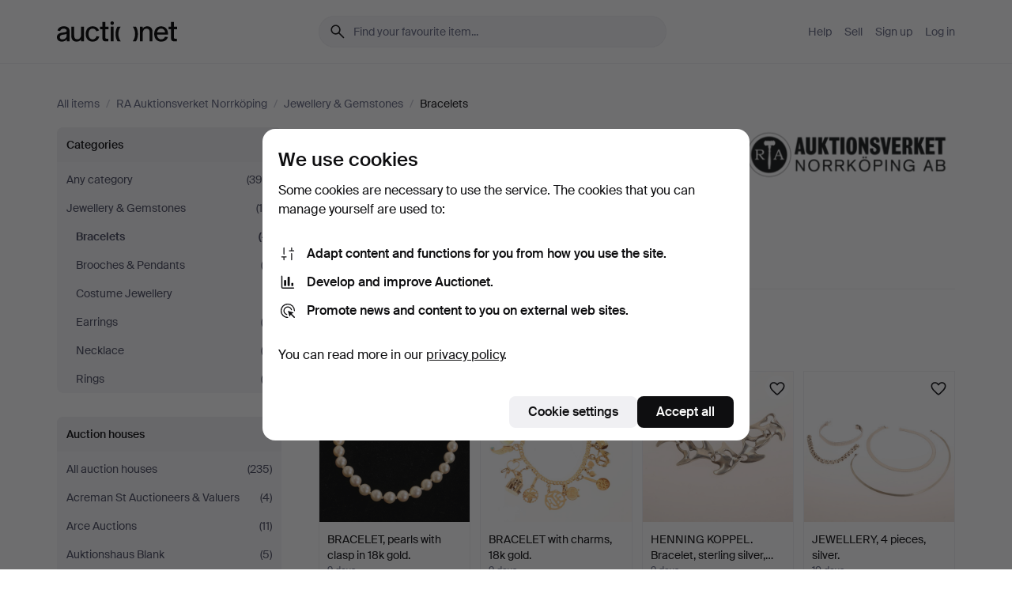

--- FILE ---
content_type: text/html; charset=utf-8
request_url: https://auctionet.com/en/search/106-bracelets?company_id=81
body_size: 18401
content:
<!DOCTYPE html><html class="env-production" data-controller="product-analytics" lang="en"><head><meta charset="utf-8" /><meta content="216fac4d1897b957894bcc955d1f75726d0f47b9" name="revision" /><meta content="width=device-width, initial-scale=1, viewport-fit=cover" name="viewport" /><meta name="csrf-param" content="authenticity_token" />
<meta name="csrf-token" content="3Fe5hc9uK3hUD-ilyvGnBj-tv_T5J-1g3_azBytrqludKo8qXDjTUbWWlTYfZod1aIIg8W61pMK_EVdOp96mjg" /><meta content="Auctionet holds online auctions with furniture, design, art and everyday antiques. We unite European auction houses. Bid online today." name="description" /><meta content="Auctionet" property="og:site_name" /><meta content="https://assets.auctionet.com/apple-touch-icon.png" property="og:image" /><meta name="apple-itunes-app" content="app-id=762437955" /><link href="https://auctionet.com/en/search/106-bracelets?company_id=81" rel="canonical" /><link href="https://auctionet.com/sv/search/106-bracelets?company_id=81" hreflang="sv" rel="alternate" /><link href="https://auctionet.com/en/search/106-bracelets?company_id=81" hreflang="en" rel="alternate" /><link href="https://auctionet.com/de/search/106-bracelets?company_id=81" hreflang="de" rel="alternate" /><link href="https://auctionet.com/es/search/106-bracelets?company_id=81" hreflang="es" rel="alternate" /><link href="https://auctionet.com/fi/search/106-bracelets?company_id=81" hreflang="fi" rel="alternate" /><link href="https://auctionet.com/da/search/106-bracelets?company_id=81" hreflang="da" rel="alternate" /><link rel="stylesheet" href="https://assets.auctionet.com/assets/suisse-505d48d553fe8e29260856637e9959b117641ea8cddf6f14a40d304f7b5e6311.css" /><link rel="stylesheet" href="https://assets.auctionet.com/assets/riccione-3d8813f9cb3bdc85f2aeb0e6875e4a33e03ec13275150d2c55b038fe96a12241.css" /><link href="/favicon.ico" rel="shortcut icon" /><link href="/apple-touch-icon.png" rel="apple-touch-icon" /><link href="https://mastodon.social/@auctionet" rel="me" /><title>Bracelets at RA Auktionsverket Norrköping - Auctionet</title><link rel="stylesheet" href="https://assets.auctionet.com/assets/public_theme_auctionet-41d7fd521c30ff1732774a7a793ceaee4c2dcfc86c32f9e181ea69e72102dca6.css" data-turbo-track="reload" /><script>document.documentElement.classList.add("supports-js");</script><script src="https://js.honeybadger.io/v6.11/honeybadger.min.js"></script><script>window.Auctionet = window.Auctionet || {}
Auctionet.turboDrive = true
Auctionet.env = "production"
Auctionet.timeZone = "Eastern Time (US \u0026 Canada)"
Auctionet.onTouchDevice = false

Auctionet.loginPath = "/en/login"
Auctionet.topicastWebsocketUrl = "wss://topicast.auctionet.com/api/broadcast"
Auctionet.liveBiddingFrontendBaseUrl = "https://live-bidding.auctionet.com"

Auctionet.alert = function(opts) {
  if (Auctionet.env !== "production") {
    console.log("Auctionet.alert called with:")
    console.log(JSON.stringify(opts))
  }
  // NOTE: The apps will display browser alerts and know how to parse this
  //       separator format to display the title and message.
  alert(opts.title + "\n\n" + opts.message);
}
Auctionet.callbacksFromApp = {}
Auctionet.posthogAPIHost = "https://eu.i.posthog.com"
Auctionet.posthogAPIKey = "phc_MSlY1ldl6MfmQLmgw6NrIWiuBiFZUzOw00pfT58klVZ"
Auctionet.googleMapsJSApiKey = "AIzaSyBVrEZjPG5-HQns71ONoSkCLxCYW9U8kuc"</script><script>Auctionet.inAppShell = false
Auctionet.googleTagID = "G-6CPP26E9KE"
Auctionet.googleTagManagerID = "GTM-MZXZSW"
Auctionet.customerioSiteID = "53bb414e6c6ea567c2c2"
Auctionet.pinterestTagID = "2613870643713"
Auctionet.metaPixelID = "2058709570997361"</script><script>// To be used with the meta pixel
Auctionet.facebookEventId = "135b8850-27d4-4699-b2f3-f1c7e0be092b"</script><script>if (Auctionet.env === "production" && window.Honeybadger) {
  Honeybadger.configure({
    apiKey: "hbp_PySSEmPVWjRn21au5idiu0oyPDewth0k4dgI",
    environment: "production",
    enableUncaught: false,
    enableUnhandledRejection: false,
    endpoint: "https://eu-api.honeybadger.io",
  });

  Honeybadger.setContext({
    user_id: null,
    tags: "Marketplace",
  });

  Honeybadger.beforeNotify((notice) => {
    if ([
      "In 'f.getEntriesByType(\"navigation\")', 'f.getEntriesByType' is undefined", // https://caniuse.com/mdn-api_performance_getentriesbytype
      "Can't find variable: AbortController", "AbortController is not defined", // https://caniuse.com/mdn-api_abortcontroller_abortcontroller
      "Navigator.sendBeacon: Beacon URL file:///", // Ignore errors in locally saved files.
      "Beacon URL /cdn-cgi/rum? must be either http:// or https://.", // Ignore errors in locally saved files.
    ].some((message) => notice.message.includes(message))) {
      return false;
    }

    if ([
      "AppleBot", "Applebot", "applebot" // https://support.apple.com/en-us/HT204683 can not access translations
    ].some((substring) => navigator.userAgent.includes(substring))) {
      return false;
    }

    if (notice.url.startsWith("file:///")) { // Ignore errors in locally saved files.
      return false;
    }

    // Ignore PaymentIQ third-party JS errors in a specific place.
    if (
      notice.stack.includes('node_modules/paymentiq-cashier-bootstrapper/dist/cashier.js') && [
        "Cannot read properties of null (reading 'attributes')",
        "null is not an object (evaluating 'document.querySelector(\".piq-cashier-wrapper\").attributes')"
      ].some((substring) => notice.message.includes(substring))
    ) {
      return false;
    }
  });
}</script><script data-turbo-track="reload" src="https://assets.auctionet.com/translations-59343bffe38a796ed8648cfbd516b4cf3fea4869.js"></script><script src="https://assets.auctionet.com/assets/public-40796c36aad044bfcf2a94eb422a7a5e8a439347ca26fb9fbf734d2fc3b060df.js" data-turbo-track="reload"></script></head><body><header class="site-header hide-in-print test-site-header" data-controller="toggle"><div class="site-header__main"><div class="width-container"><div class="site-header__inner"><div class="site-header__top"><div class="site-header__logo"><a href="/en"><span aria-hidden="true" class="svg"><span class="svg__auctionet-logotype"><svg viewBox="0 0 456 78" fill="#000000" xmlns="http://www.w3.org/2000/svg">
  <path d="M216.304 6.73133C216.304 3.01353 213.29 -0.00011102 209.572 -0.00011102C205.854 -0.00011102 202.841 3.01353 202.841 6.73133C202.841 10.4491 205.854 13.4628 209.572 13.4628C213.29 13.4628 216.304 10.4491 216.304 6.73133Z"/>
  <path d="M37.0516 47.0111C35.2582 48.9192 28.6963 49.8629 22.5733 50.6113C16.7536 51.358 10.9889 54.0962 10.9889 60.3194C10.9889 65.6487 14.621 68.4457 20.4686 68.4457C27.7554 68.4457 37.0516 64.3635 37.0516 53.7375V47.0111ZM37.1607 75.705L37.1624 68.2677C33.4194 74.4584 25.0401 76.9627 18.3948 76.9627C8.40173 76.9627 0 70.6337 0 60.3239C0 48.2766 8.85176 43.9012 23.7062 42.4151C34.3223 41.3331 37.0516 39.4714 37.0516 35.959C37.0516 31.0148 33.8459 27.5753 25.3479 27.5753C19.6251 27.5753 13.988 30.3997 11.9617 36.9531L2.11079 34.6694C4.55462 24.6999 13.8234 18.7554 25.766 18.7554C41.9185 18.7554 47.8294 26.4283 47.8294 35.7474V75.705H37.1607Z"/>
  <path d="M91.8616 68.3691C87.6148 74.5419 81.3692 76.9678 74.5353 76.9678C64.4499 76.9678 54.8145 71.0239 54.8145 56.9538V20.0261H65.5923V53.7017C65.5923 64.1856 69.9074 67.9465 77.9106 67.9465C84.9365 67.9465 91.7558 62.0625 91.7558 50.6377V20.0261H102.534V75.7011L91.8655 75.7084L91.8616 68.3691Z"/>
  <path d="M325.493 27.3917C329.74 21.2189 335.985 18.793 342.819 18.793C352.905 18.793 362.54 24.7369 362.54 38.8071V75.7348H351.762V42.0592C351.762 31.5752 347.447 27.8143 339.444 27.8143C332.418 27.8143 325.599 33.6983 325.599 45.1232V75.7348H314.82V20.0597L325.489 20.0524L325.493 27.3917Z"/>
  <path d="M135.413 68.2478C145.37 68.2478 148.69 60.7311 149.882 56.2598L160.775 57.92C158.646 65.7217 151.795 76.9669 135.413 76.9669C119.541 76.9669 109.102 65.382 109.102 47.8637C109.102 30.3438 119.545 18.76 135.422 18.76C151.598 18.76 157.812 29.8121 159.606 34.6275L149.544 37.9479C148.37 34.6919 145.072 27.4779 135.423 27.4779C126.072 27.4779 120.091 35.2248 120.091 47.8637C120.091 60.5033 126.067 68.249 135.413 68.249V68.2478Z"/>
  <path d="M380.2 42.2794H410.404C409.566 34.5516 404.736 27.5118 395.201 27.5118C385.868 27.5118 381.039 34.5516 380.2 42.2794ZM420.972 59.5328C418.431 67.5539 411.671 77.0017 395.303 77.0017C379.641 77.0017 369.106 65.3155 369.106 47.9944C369.106 30.479 379.237 18.7939 395.202 18.7939C411.369 18.7939 422.733 30.5803 421.298 50.4891H379.994C380.31 60.6378 386.071 68.2827 395.303 68.2827C404.939 68.2827 408.694 62.1602 410.089 58.1799L420.972 59.5328Z"/>
  <path d="M214.96 20.0258L214.96 75.7015H204.183V20.0258H214.96Z"/>
  <path d="M450.074 66.0157C451.276 66.0157 453.805 66.0196 455.38 65.9429V75.6997C454.197 75.805 450.17 75.9108 447.432 75.9108C437.614 75.9108 433.032 73.5722 433.032 63.6748V29.6857H423.846V20.0246H433.032V2.21425H443.81V20.0246H455.999L456 29.6857H443.81V60.2274C443.81 65.4324 445.787 66.0146 450.074 66.0146V66.0157Z"/>
  <path d="M189.726 65.9819C190.928 65.9819 193.456 65.9858 195.032 65.9091V75.6659C193.848 75.7712 189.821 75.877 187.084 75.877C177.265 75.877 172.683 73.5384 172.683 63.641V29.6519H163.498V19.9908H172.683V2.18044H183.461V19.9908H195.651L195.651 29.6519H183.461V60.1936C183.461 65.3986 185.438 65.9807 189.726 65.9807V65.9819Z"/>
  <path d="M241.895 75.7351C242.036 75.7351 242.113 75.575 242.025 75.4658C236.321 68.3722 233.146 58.6317 233.146 47.8981C233.146 37.1634 236.322 27.4228 242.025 20.3292C242.113 20.2195 242.037 20.0594 241.897 20.0594H229.661C224.973 28.2249 222.449 37.8429 222.449 47.8981C222.449 57.9527 224.973 67.5701 229.661 75.7351H241.895Z"/>
  <path d="M287.866 75.7351C287.726 75.7351 287.649 75.575 287.737 75.4658C293.441 68.3722 296.616 58.6317 296.616 47.8981C296.616 37.1634 293.44 27.4228 287.736 20.3292C287.648 20.2195 287.725 20.0594 287.865 20.0594H300.1C304.788 28.2249 307.313 37.8429 307.313 47.8981C307.313 57.9527 304.789 67.5701 300.101 75.7351H287.866Z"/>
</svg></span></span><span class="sr-only test-sr-only">Auctionet.com</span></a></div><div class="site-header__search-top"><form class="site-search test-site-search" data-controller="turbo-get-form site-search" data-site-search-drop-template-value="&lt;div class=&quot;site-header__search__dropdown__option js-site-search-drop-option test-active-search-option test-search-dropdown-option-active current&quot; data-event_id=&quot;&quot; data-name=&quot;Active&quot; data-value=&quot;active&quot;&gt;Search &lt;strong&gt;active&lt;/strong&gt; auctions&lt;/div&gt;&lt;div class=&quot;site-header__search__dropdown__option js-site-search-drop-option test-search-dropdown-option-ended&quot; data-event_id=&quot;&quot; data-name=&quot;Ended&quot; data-value=&quot;ended&quot;&gt;Search &lt;strong&gt;ended&lt;/strong&gt; auctions&lt;/div&gt;" action="/en/search/106-bracelets" accept-charset="UTF-8" method="get"><div class="site-search__inner"><input type="hidden" name="event_id" value="" class="test-site-search-hidden-field" data-original-value="" data-site-search-target="eventIdField" /><input type="hidden" name="company_id" value="81" class="test-site-search-hidden-field" data-original-value="81" /><input type="hidden" name="is" class="test-site-search-hidden-field" data-original-value="" data-site-search-target="isField" /><span aria-hidden="true" class="material-icon material-icon--name-search site-search__icon"><svg xmlns="http://www.w3.org/2000/svg" viewBox="0 0 20 20"><path d="M15.792 16.688 11.083 12q-.687.542-1.489.802t-1.615.26q-2.146 0-3.646-1.479t-1.5-3.625q0-2.125 1.5-3.635 1.5-1.511 3.646-1.511 2.125 0 3.604 1.5t1.479 3.646q0 .854-.25 1.657-.25.802-.791 1.447l4.708 4.73q.188.187.177.448-.01.26-.198.448-.208.208-.468.208-.261 0-.448-.208Zm-7.813-4.959q1.563 0 2.656-1.104 1.094-1.104 1.094-2.667 0-1.583-1.083-2.698-1.084-1.114-2.667-1.114-1.604 0-2.708 1.114-1.104 1.115-1.104 2.698 0 1.584 1.104 2.677 1.104 1.094 2.708 1.094Z"/></svg></span><input autocapitalize="off" class="form__input--search site-search__query test-search-field" name="q" placeholder="Find your favourite item..." type="search" /><div class="site-search__scope-select-and-submit"><button class="site-search__scope-select test-search-dropdown" data-site-search-target="dropTrigger" type="button">Active<span aria-hidden="true" class="material-icon material-icon--name-unfold_more"><svg xmlns="http://www.w3.org/2000/svg" viewBox="0 0 20 20"><path d="M6.979 6.792q-.208-.209-.208-.459t.208-.458l2.459-2.458q.124-.125.27-.188.146-.062.292-.062t.292.062q.146.063.27.188l2.459 2.458q.208.208.208.458t-.208.459q-.188.187-.438.187t-.458-.187L10 4.667 7.896 6.771q-.208.208-.469.208-.26 0-.448-.187ZM10 16.875q-.146 0-.292-.063-.146-.062-.27-.187l-2.459-2.458q-.208-.209-.208-.459t.208-.437q.188-.209.438-.209t.458.209L10 15.396l2.104-2.125q.208-.209.469-.209.26 0 .448.209.208.187.208.437t-.208.459l-2.459 2.458q-.124.125-.27.187-.146.063-.292.063Z"/></svg></span></button><button class="button button--small site-search__submit" type="submit"><span class="site-search__submit-text">Search</span><span aria-hidden="true" class="material-icon material-icon--name-arrow_forward site-search__submit-icon"><svg xmlns="http://www.w3.org/2000/svg" viewBox="0 0 20 20"><path d="M9.542 15.896q-.23-.229-.23-.469 0-.239.209-.469l4.312-4.291H4.312q-.25 0-.458-.198-.208-.198-.208-.469 0-.271.208-.469.208-.198.458-.198h9.521L9.521 5.062q-.209-.229-.209-.479 0-.25.23-.479.229-.208.458-.208t.458.208l5.313 5.334q.146.124.208.27.063.146.063.292t-.063.292q-.062.146-.208.27l-5.313 5.334q-.229.208-.458.208t-.458-.208Z"/></svg></span></button></div></div></form></div><div class="site-header__nav-top"><nav class="site-nav"><ul class="site-nav__list"><li class="site-nav__item"><a class="site-nav__link" href="/en/help">Help</a></li><li class="site-nav__item"><a class="site-nav__link" href="/en/sell">Sell</a></li><li class="site-nav__item"><a class="site-nav__link" href="/en/signup?go_to=%2Fen%2Fsearch%2F106-bracelets%3Fcompany_id%3D81&amp;signup_company_id=81">Sign up</a></li><li class="site-nav__item"><a class="site-nav__link" href="/en/login?go_to=%2Fen%2Fsearch%2F106-bracelets%3Fcompany_id%3D81">Log in</a></li></ul></nav></div><div class="site-header__toggle-buttons"><button aria-expanded="false" class="site-header__toggle-menu" data-action="toggle#toggle" data-toggle-id-param="site-header-nav-bottom" data-toggle-target="trigger" id="site-header-toggle-nav-bottom"><span class="site-header__toggle-menu--menu"><span aria-hidden="true" class="material-icon material-icon--name-menu"><svg xmlns="http://www.w3.org/2000/svg" viewBox="0 0 20 20"><path d="M3.375 14.688q-.271 0-.469-.198-.198-.198-.198-.469 0-.25.198-.459.198-.208.469-.208h13.25q.271 0 .469.208.198.209.198.459 0 .271-.198.469-.198.198-.469.198Zm0-4.021q-.271 0-.469-.198-.198-.198-.198-.469 0-.271.198-.469.198-.198.469-.198h13.25q.271 0 .469.198.198.198.198.469 0 .271-.198.469-.198.198-.469.198Zm0-4.021q-.271 0-.469-.208-.198-.209-.198-.459 0-.271.198-.469.198-.198.469-.198h13.25q.271 0 .469.198.198.198.198.469 0 .25-.198.459-.198.208-.469.208Z"/></svg></span></span><span class="site-header__toggle-menu--close"><span aria-hidden="true" class="material-icon material-icon--name-close"><svg xmlns="http://www.w3.org/2000/svg" viewBox="0 0 20 20"><path d="m10 10.938-4.167 4.166q-.187.188-.448.188-.26 0-.468-.209-.209-.208-.209-.468 0-.261.209-.469L9.062 10 4.896 5.833q-.188-.187-.188-.458t.209-.479q.208-.208.468-.208.261 0 .469.208L10 9.062l4.167-4.166q.187-.188.458-.198.271-.01.479.198.208.208.208.469 0 .26-.208.468L10.938 10l4.166 4.167q.188.187.198.448.01.26-.198.468-.208.209-.469.209-.26 0-.468-.209Z"/></svg></span></span></button></div></div><div class="site-header__nav-bottom" data-toggle-hidden="true" data-toggle-target="visibleWhenExpanded" id="site-header-nav-bottom"><nav class="site-nav"><ul class="site-nav__list"><li class="site-nav__item"><a class="site-nav__link" href="/en/help">Help</a></li><li class="site-nav__item"><a class="site-nav__link" href="/en/sell">Sell</a></li><li class="site-nav__item"><a class="site-nav__link" href="/en/signup?go_to=%2Fen%2Fsearch%2F106-bracelets%3Fcompany_id%3D81&amp;signup_company_id=81">Sign up</a></li><li class="site-nav__item"><a class="site-nav__link" href="/en/login?go_to=%2Fen%2Fsearch%2F106-bracelets%3Fcompany_id%3D81">Log in</a></li></ul></nav></div><div class="site-header__search-bottom" data-toggle-hidden="false" data-toggle-target="" id="site-header-search-bottom"><form class="site-search test-site-search" data-controller="turbo-get-form site-search" data-site-search-drop-template-value="&lt;div class=&quot;site-header__search__dropdown__option js-site-search-drop-option test-active-search-option test-search-dropdown-option-active current&quot; data-event_id=&quot;&quot; data-name=&quot;Active&quot; data-value=&quot;active&quot;&gt;Search &lt;strong&gt;active&lt;/strong&gt; auctions&lt;/div&gt;&lt;div class=&quot;site-header__search__dropdown__option js-site-search-drop-option test-search-dropdown-option-ended&quot; data-event_id=&quot;&quot; data-name=&quot;Ended&quot; data-value=&quot;ended&quot;&gt;Search &lt;strong&gt;ended&lt;/strong&gt; auctions&lt;/div&gt;" action="/en/search/106-bracelets" accept-charset="UTF-8" method="get"><div class="site-search__inner"><input type="hidden" name="event_id" value="" class="test-site-search-hidden-field" data-original-value="" data-site-search-target="eventIdField" /><input type="hidden" name="company_id" value="81" class="test-site-search-hidden-field" data-original-value="81" /><input type="hidden" name="is" class="test-site-search-hidden-field" data-original-value="" data-site-search-target="isField" /><span aria-hidden="true" class="material-icon material-icon--name-search site-search__icon"><svg xmlns="http://www.w3.org/2000/svg" viewBox="0 0 20 20"><path d="M15.792 16.688 11.083 12q-.687.542-1.489.802t-1.615.26q-2.146 0-3.646-1.479t-1.5-3.625q0-2.125 1.5-3.635 1.5-1.511 3.646-1.511 2.125 0 3.604 1.5t1.479 3.646q0 .854-.25 1.657-.25.802-.791 1.447l4.708 4.73q.188.187.177.448-.01.26-.198.448-.208.208-.468.208-.261 0-.448-.208Zm-7.813-4.959q1.563 0 2.656-1.104 1.094-1.104 1.094-2.667 0-1.583-1.083-2.698-1.084-1.114-2.667-1.114-1.604 0-2.708 1.114-1.104 1.115-1.104 2.698 0 1.584 1.104 2.677 1.104 1.094 2.708 1.094Z"/></svg></span><input autocapitalize="off" class="form__input--search site-search__query test-search-field" name="q" placeholder="Find your favourite item..." type="search" /><div class="site-search__scope-select-and-submit"><button class="site-search__scope-select test-search-dropdown" data-site-search-target="dropTrigger" type="button">Active<span aria-hidden="true" class="material-icon material-icon--name-unfold_more"><svg xmlns="http://www.w3.org/2000/svg" viewBox="0 0 20 20"><path d="M6.979 6.792q-.208-.209-.208-.459t.208-.458l2.459-2.458q.124-.125.27-.188.146-.062.292-.062t.292.062q.146.063.27.188l2.459 2.458q.208.208.208.458t-.208.459q-.188.187-.438.187t-.458-.187L10 4.667 7.896 6.771q-.208.208-.469.208-.26 0-.448-.187ZM10 16.875q-.146 0-.292-.063-.146-.062-.27-.187l-2.459-2.458q-.208-.209-.208-.459t.208-.437q.188-.209.438-.209t.458.209L10 15.396l2.104-2.125q.208-.209.469-.209.26 0 .448.209.208.187.208.437t-.208.459l-2.459 2.458q-.124.125-.27.187-.146.063-.292.063Z"/></svg></span></button><button class="button button--small site-search__submit" type="submit"><span class="site-search__submit-text">Search</span><span aria-hidden="true" class="material-icon material-icon--name-arrow_forward site-search__submit-icon"><svg xmlns="http://www.w3.org/2000/svg" viewBox="0 0 20 20"><path d="M9.542 15.896q-.23-.229-.23-.469 0-.239.209-.469l4.312-4.291H4.312q-.25 0-.458-.198-.208-.198-.208-.469 0-.271.208-.469.208-.198.458-.198h9.521L9.521 5.062q-.209-.229-.209-.479 0-.25.23-.479.229-.208.458-.208t.458.208l5.313 5.334q.146.124.208.27.063.146.063.292t-.063.292q-.062.146-.208.27l-5.313 5.334q-.229.208-.458.208t-.458-.208Z"/></svg></span></button></div></div></form></div></div></div></div></header><div class="site-content"><div class="width-container"><noscript><div class="message message--centered message--outside-content-box message--alert test-message-alert "><span aria-hidden="true" class="material-icon material-icon--name-warning material-icon--yellow vertical-align-middle "><svg xmlns="http://www.w3.org/2000/svg" viewBox="0 0 20 20"><path d="M10.021 10.458Zm-7.083 6.625q-.459 0-.698-.395-.24-.396-.011-.792L9.312 3.688q.25-.396.688-.396.438 0 .688.396l7.083 12.208q.229.396-.011.792-.239.395-.698.395Zm7.083-8.562q-.271 0-.469.198-.198.198-.198.469v2.75q0 .25.198.458.198.208.469.208.271 0 .469-.208.198-.208.198-.458v-2.75q0-.271-.198-.469-.198-.198-.469-.198Zm0 6.312q.291 0 .5-.208.208-.208.208-.5 0-.292-.208-.5-.209-.208-.5-.208-.292 0-.5.208-.209.208-.209.5 0 .292.209.5.208.208.5.208Zm-6.167.917h12.292L10 5.167Z"/></svg></span> Hello! You have JavaScript turned off. The site will not work properly without it.</div></noscript><ul class="breadcrumbs hide-in-print test-breadcrumbs breadcrumbs--unimportant" itemscope="" itemtype="http://schema.org/BreadcrumbList"><li itemprop="itemListElement" itemscope="itemscope" itemtype="http://schema.org/ListItem"><a itemprop="item" href="/en/search"><span itemprop="name">All items</span></a><meta content="1" itemprop="position" /></li><li><span class="divider"> / </span></li><li itemprop="itemListElement" itemscope="itemscope" itemtype="http://schema.org/ListItem"><a itemprop="item" href="/en/search?company_id=81"><span itemprop="name">RA Auktionsverket Norrköping</span></a><meta content="2" itemprop="position" /></li><li><span class="divider"> / </span></li><li itemprop="itemListElement" itemscope="itemscope" itemtype="http://schema.org/ListItem"><a itemprop="item" href="/en/search/13-jewellery-gemstones?company_id=81"><span itemprop="name">Jewellery &amp; Gemstones</span></a><meta content="3" itemprop="position" /></li><li><span class="divider"> / </span></li><li class="active" itemprop="itemListElement" itemscope="itemscope" itemtype="http://schema.org/ListItem"><span><span itemprop="name">Bracelets</span></span><meta content="4" itemprop="position" /></li></ul><div class="site-content__inner site-content__inner--marginless-on-small-displays"><h1 class="sr-only">Bracelets at RA Auktionsverket Norrköping</h1><script>(function() {
  var path = "/en/my/saved_searches?category_id=106-bracelets\u0026company_id=81\u0026toggle=true"
  var addErrorMessage = "Could not save search. Please try again."
  var removeErrorMessage = "Could not remove saved search. Please try again."

  Auctionet.callbacksFromApp.saveSearch = function() {
    if (!Auctionet.isBuyerLoggedIn) {
      Auctionet.postMessageToApp({ action: "undoTogglingSaveSearch" });
      Auctionet.showLoginThatPerformsAction("save");
      return;
    }

    $.ajax({ url: path, method: "post", error: function() {
      Auctionet.postMessageToApp({ action: "errorTogglingSaveSearch", params: { message: addErrorMessage } });
    }});
  };

  Auctionet.callbacksFromApp.unsaveSearch = function() {
    $.ajax({ url: path, method: "delete", error: function() {
      Auctionet.postMessageToApp({ action: "errorTogglingSaveSearch", params: { message: removeErrorMessage } });
    }});

    // If you go from the list of saved searches to a saved search, then un-save it and then go back, that list should update.
    Turbo.clearCache();
  };
})();</script><div data-controller="toggle-class" data-toggle-class-toggle-class-value="search-page__filters--visible-on-small-displays"><a class="search-page__filter-toggle site-content__inner--marginless-on-small-displays__padded-away-from-margin" data-action="toggle-class#toggle" href="#"><span aria-hidden="true" class="material-icon material-icon--name-filter_alt vertical-align-middle"><svg xmlns="http://www.w3.org/2000/svg" viewBox="0 0 20 20"><path d="M11.25 10.688v4.833q0 .312-.208.521-.209.208-.521.208H9.479q-.312 0-.521-.208-.208-.209-.208-.521v-4.833L4.083 4.771q-.229-.333-.062-.677.167-.344.562-.344h10.834q.395 0 .562.344.167.344-.062.677ZM10 10.125l3.958-5.042H6.042Zm0 0Z"/></svg></span> <span class="hide-in-apps">Filter</span><span class="only-show-in-apps">Filter and sort</span></a><div class="menu-box-container"><div class="menu-box-container__filters search-page__filters test-facets" data-toggle-class-target="target"><nav class="menu-box" data-controller="toggle-class" data-toggle-class-target="target" data-toggle-class-toggle-class-value="is-expanded"><h2 class="menu-box__header" data-action="click-&gt;toggle-class#toggle">Categories<span aria-hidden="true" class="material-icon material-icon--name-expand_more box-toggle"><svg xmlns="http://www.w3.org/2000/svg" viewBox="0 0 20 20"><path d="M10 12.208q-.146 0-.292-.052t-.27-.198L5.75 8.292q-.188-.209-.177-.49.01-.281.198-.469.229-.208.479-.198.25.011.458.198L10 10.646l3.312-3.292q.188-.208.438-.208t.479.208q.209.208.209.479t-.209.459l-3.667 3.666q-.124.146-.27.198-.146.052-.292.052Z"/></svg></span></h2><ul class="menu-box__items"><li class="menu-box__item menu-box__item--all"><a class="menu-box__link" href="/en/search?company_id=81"><span class="menu-box__link__text">Any category</span> <span class="menu-box__link__count">(390)</span></a></li><li class="menu-box__item"><a class="menu-box__link" href="/en/search/13-jewellery-gemstones?company_id=81"><span class="menu-box__link__text">Jewellery &amp; Gemstones</span> <span class="menu-box__link__count">(15)</span></a><ul class="menu-box__children"><li class="menu-box__item is-active"><a class="menu-box__link" href="/en/search/106-bracelets?company_id=81"><span class="menu-box__link__text">Bracelets</span> <span class="menu-box__link__count">(4)</span></a></li><li class="menu-box__item"><a class="menu-box__link" href="/en/search/107-brooches-pendants?company_id=81"><span class="menu-box__link__text">Brooches &amp; Pendants</span> <span class="menu-box__link__count">(2)</span></a></li><li class="menu-box__item"><a class="menu-box__link" href="/en/search/259-costume-jewellery?company_id=81"><span class="menu-box__link__text">Costume Jewellery</span> <span class="menu-box__link__count">(1)</span></a></li><li class="menu-box__item"><a class="menu-box__link" href="/en/search/115-earrings?company_id=81"><span class="menu-box__link__text">Earrings</span> <span class="menu-box__link__count">(3)</span></a></li><li class="menu-box__item"><a class="menu-box__link" href="/en/search/104-necklace?company_id=81"><span class="menu-box__link__text">Necklace</span> <span class="menu-box__link__count">(3)</span></a></li><li class="menu-box__item"><a class="menu-box__link" href="/en/search/112-rings?company_id=81"><span class="menu-box__link__text">Rings</span> <span class="menu-box__link__count">(2)</span></a></li></ul></li></ul></nav><nav class="menu-box test-search-companies-box" data-controller="toggle-class" data-toggle-class-target="target" data-toggle-class-toggle-class-value="is-expanded"><h2 class="menu-box__header" data-action="click-&gt;toggle-class#toggle">Auction houses<span aria-hidden="true" class="material-icon material-icon--name-expand_more box-toggle"><svg xmlns="http://www.w3.org/2000/svg" viewBox="0 0 20 20"><path d="M10 12.208q-.146 0-.292-.052t-.27-.198L5.75 8.292q-.188-.209-.177-.49.01-.281.198-.469.229-.208.479-.198.25.011.458.198L10 10.646l3.312-3.292q.188-.208.438-.208t.479.208q.209.208.209.479t-.209.459l-3.667 3.666q-.124.146-.27.198-.146.052-.292.052Z"/></svg></span></h2><ul class="menu-box__items"><li class="menu-box__item menu-box__item--all"><a class="menu-box__link" href="/en/search/106-bracelets"><span class="menu-box__link__text">All auction houses</span> <span class="menu-box__link__count">(235)</span></a></li><li class="menu-box__item"><a class="menu-box__link" href="/en/search/106-bracelets?company_id=414"><span class="menu-box__link__text">Acreman St Auctioneers &amp; Valuers</span> <span class="menu-box__link__count">(4)</span></a></li><li class="menu-box__item"><a class="menu-box__link" href="/en/search/106-bracelets?company_id=491"><span class="menu-box__link__text">Arce Auctions</span> <span class="menu-box__link__count">(11)</span></a></li><li class="menu-box__item"><a class="menu-box__link" href="/en/search/106-bracelets?company_id=90"><span class="menu-box__link__text">Auktionshaus Blank</span> <span class="menu-box__link__count">(5)</span></a></li><li class="menu-box__item"><a class="menu-box__link" href="/en/search/106-bracelets?company_id=93"><span class="menu-box__link__text">Auktionshaus Bossard</span> <span class="menu-box__link__count">(2)</span></a></li><li class="menu-box__item"><a class="menu-box__link" href="/en/search/106-bracelets?company_id=408"><span class="menu-box__link__text">Auktionshaus Stuber&#39;s Hammerschlag</span> <span class="menu-box__link__count">(12)</span></a></li><li class="menu-box__item"><a class="menu-box__link" href="/en/search/106-bracelets?company_id=1"><span class="menu-box__link__text">Auktionshuset Kolonn</span> <span class="menu-box__link__count">(2)</span></a></li><li class="menu-box__item"><a class="menu-box__link" href="/en/search/106-bracelets?company_id=46"><span class="menu-box__link__text">Auktionshuset Thelin &amp; Johansson</span> <span class="menu-box__link__count">(1)</span></a></li><li class="menu-box__item"><a class="menu-box__link" href="/en/search/106-bracelets?company_id=411"><span class="menu-box__link__text">Auktionshuset Thörner &amp; Ek</span> <span class="menu-box__link__count">(1)</span></a></li><li class="menu-box__item"><a class="menu-box__link" href="/en/search/106-bracelets?company_id=6"><span class="menu-box__link__text">Auktionsverket Engelholm</span> <span class="menu-box__link__count">(6)</span></a></li><li class="menu-box__item"><a class="menu-box__link" href="/en/search/106-bracelets?company_id=223"><span class="menu-box__link__text">Balclis</span> <span class="menu-box__link__count">(13)</span></a></li><li class="menu-box__item"><a class="menu-box__link" href="/en/search/106-bracelets?company_id=248"><span class="menu-box__link__text">Barcelona Auctions</span> <span class="menu-box__link__count">(19)</span></a></li><li class="menu-box__item"><a class="menu-box__link" href="/en/search/106-bracelets?company_id=323"><span class="menu-box__link__text">Björnssons Auktionskammare</span> <span class="menu-box__link__count">(5)</span></a></li><li class="menu-box__item"><a class="menu-box__link" href="/en/search/106-bracelets?company_id=320"><span class="menu-box__link__text">Chalkwell Auctions</span> <span class="menu-box__link__count">(17)</span></a></li><li class="menu-box__item"><a class="menu-box__link" href="/en/search/106-bracelets?company_id=112"><span class="menu-box__link__text">Crafoord Auktioner Lund</span> <span class="menu-box__link__count">(6)</span></a></li><li class="menu-box__item"><a class="menu-box__link" href="/en/search/106-bracelets?company_id=283"><span class="menu-box__link__text">Crafoord Auktioner Malmö</span> <span class="menu-box__link__count">(2)</span></a></li><li class="menu-box__item"><a class="menu-box__link" href="/en/search/106-bracelets?company_id=232"><span class="menu-box__link__text">Crafoord Auktioner Stockholm</span> <span class="menu-box__link__count">(1)</span></a></li><li class="menu-box__item"><a class="menu-box__link" href="/en/search/106-bracelets?company_id=189"><span class="menu-box__link__text">Ekenbergs</span> <span class="menu-box__link__count">(4)</span></a></li><li class="menu-box__item"><a class="menu-box__link" href="/en/search/106-bracelets?company_id=4"><span class="menu-box__link__text">Garpenhus Auktioner</span> <span class="menu-box__link__count">(18)</span></a></li><li class="menu-box__item"><a class="menu-box__link" href="/en/search/106-bracelets?company_id=9"><span class="menu-box__link__text">Gomér &amp; Andersson Linköping</span> <span class="menu-box__link__count">(1)</span></a></li><li class="menu-box__item"><a class="menu-box__link" href="/en/search/106-bracelets?company_id=95"><span class="menu-box__link__text">Gomér &amp; Andersson Norrköping</span> <span class="menu-box__link__count">(1)</span></a></li><li class="menu-box__item"><a class="menu-box__link" href="/en/search/106-bracelets?company_id=234"><span class="menu-box__link__text">Gomér &amp; Andersson Nyköping</span> <span class="menu-box__link__count">(1)</span></a></li><li class="menu-box__item"><a class="menu-box__link" href="/en/search/106-bracelets?company_id=10"><span class="menu-box__link__text">Göteborgs Auktionsverk</span> <span class="menu-box__link__count">(1)</span></a></li><li class="menu-box__item"><a class="menu-box__link" href="/en/search/106-bracelets?company_id=326"><span class="menu-box__link__text">Handelslagret Auktionsservice</span> <span class="menu-box__link__count">(1)</span></a></li><li class="menu-box__item"><a class="menu-box__link" href="/en/search/106-bracelets?company_id=11"><span class="menu-box__link__text">Helsingborgs Auktionskammare</span> <span class="menu-box__link__count">(2)</span></a></li><li class="menu-box__item"><a class="menu-box__link" href="/en/search/106-bracelets?company_id=227"><span class="menu-box__link__text">Hälsinglands Auktionsverk</span> <span class="menu-box__link__count">(1)</span></a></li><li class="menu-box__item"><a class="menu-box__link" href="/en/search/106-bracelets?company_id=243"><span class="menu-box__link__text">Karlstad Hammarö Auktionsverk</span> <span class="menu-box__link__count">(11)</span></a></li><li class="menu-box__item"><a class="menu-box__link" href="/en/search/106-bracelets?company_id=222"><span class="menu-box__link__text">Kunst- und Auktionshaus Kleinhenz</span> <span class="menu-box__link__count">(13)</span></a></li><li class="menu-box__item"><a class="menu-box__link" href="/en/search/106-bracelets?company_id=319"><span class="menu-box__link__text">Lawrences Auctioneers</span> <span class="menu-box__link__count">(2)</span></a></li><li class="menu-box__item"><a class="menu-box__link" href="/en/search/106-bracelets?company_id=322"><span class="menu-box__link__text">Limhamns Auktionsbyrå</span> <span class="menu-box__link__count">(1)</span></a></li><li class="menu-box__item"><a class="menu-box__link" href="/en/search/106-bracelets?company_id=490"><span class="menu-box__link__text">Lots Road Auctions</span> <span class="menu-box__link__count">(1)</span></a></li><li class="menu-box__item"><a class="menu-box__link" href="/en/search/106-bracelets?company_id=524"><span class="menu-box__link__text">Markus Auktioner</span> <span class="menu-box__link__count">(1)</span></a></li><li class="menu-box__item"><a class="menu-box__link" href="/en/search/106-bracelets?company_id=404"><span class="menu-box__link__text">Palsgaard Kunstauktioner</span> <span class="menu-box__link__count">(1)</span></a></li><li class="menu-box__item is-active"><a class="menu-box__link" href="/en/search/106-bracelets?company_id=81"><span class="menu-box__link__text">RA Auktionsverket Norrköping</span> <span class="menu-box__link__count">(4)</span></a></li><li class="menu-box__item"><a class="menu-box__link" href="/en/search/106-bracelets?company_id=321"><span class="menu-box__link__text">Roslagens Auktionsverk</span> <span class="menu-box__link__count">(1)</span></a></li><li class="menu-box__item"><a class="menu-box__link" href="/en/search/106-bracelets?company_id=100"><span class="menu-box__link__text">Rumsey’s Auctioneers</span> <span class="menu-box__link__count">(12)</span></a></li><li class="menu-box__item"><a class="menu-box__link" href="/en/search/106-bracelets?company_id=412"><span class="menu-box__link__text">Skånes Auktionsverk</span> <span class="menu-box__link__count">(8)</span></a></li><li class="menu-box__item"><a class="menu-box__link" href="/en/search/106-bracelets?company_id=48"><span class="menu-box__link__text">Stadsauktion Sundsvall</span> <span class="menu-box__link__count">(1)</span></a></li><li class="menu-box__item"><a class="menu-box__link" href="/en/search/106-bracelets?company_id=236"><span class="menu-box__link__text">Stockholms Auktionsverk Düsseldorf/Neuss</span> <span class="menu-box__link__count">(8)</span></a></li><li class="menu-box__item"><a class="menu-box__link" href="/en/search/106-bracelets?company_id=245"><span class="menu-box__link__text">Stockholms Auktionsverk Göteborg</span> <span class="menu-box__link__count">(3)</span></a></li><li class="menu-box__item"><a class="menu-box__link" href="/en/search/106-bracelets?company_id=244"><span class="menu-box__link__text">Stockholms Auktionsverk Hamburg</span> <span class="menu-box__link__count">(1)</span></a></li><li class="menu-box__item"><a class="menu-box__link" href="/en/search/106-bracelets?company_id=241"><span class="menu-box__link__text">Stockholms Auktionsverk Helsingborg</span> <span class="menu-box__link__count">(1)</span></a></li><li class="menu-box__item"><a class="menu-box__link" href="/en/search/106-bracelets?company_id=242"><span class="menu-box__link__text">Stockholms Auktionsverk Helsinki</span> <span class="menu-box__link__count">(1)</span></a></li><li class="menu-box__item"><a class="menu-box__link" href="/en/search/106-bracelets?company_id=239"><span class="menu-box__link__text">Stockholms Auktionsverk Magasin 5</span> <span class="menu-box__link__count">(11)</span></a></li><li class="menu-box__item"><a class="menu-box__link" href="/en/search/106-bracelets?company_id=240"><span class="menu-box__link__text">Stockholms Auktionsverk Sickla</span> <span class="menu-box__link__count">(2)</span></a></li><li class="menu-box__item"><a class="menu-box__link" href="/en/search/106-bracelets?company_id=230"><span class="menu-box__link__text">Tisas</span> <span class="menu-box__link__count">(7)</span></a></li><li class="menu-box__item"><a class="menu-box__link" href="/en/search/106-bracelets?company_id=72"><span class="menu-box__link__text">Växjö Auktionskammare</span> <span class="menu-box__link__count">(5)</span></a></li><li class="menu-box__item"><a class="menu-box__link" href="/en/search/106-bracelets?company_id=413"><span class="menu-box__link__text">Örebro Stadsauktioner</span> <span class="menu-box__link__count">(3)</span></a></li></ul></nav><div class="only-show-in-apps"><form class="search-page__sort-container form form--no-margin" data-controller="turbo-get-form" action="/en/search/106-bracelets" accept-charset="UTF-8" method="get"><input type="hidden" name="company_id" value="81" /><label class="search-page__sort-and-pagination__sort-label search-page__sort-container__label" for="order">Sort by</label> <select name="order" id="order" class="search-page__sort-container__select" data-controller="auto-submit-on-change"><option value="bids_count_asc">Fewest bids</option>
<option value="bids_count_desc">Most bids</option>
<option value="bid_asc">Lowest bid</option>
<option value="bid_desc">Highest bid</option>
<option value="bid_on">Last bid on</option>
<option selected="selected" value="end_asc_active">Ending soonest</option>
<option value="estimate_asc">Lowest estimate</option>
<option value="estimate_desc">Highest estimate</option>
<option value="recent">Recently added</option></select></form></div></div><div class="menu-box-container__main"><div class="search-page__default-header"><div class="header-and-logo hide-in-apps site-content__inner--marginless-on-small-displays__padded-away-from-margin"><div class="header-and-logo__header"><div class="header-and-logo__heading linebreak-words test-search-header-text">Bracelets at RA Auktionsverket Norrköping</div></div><div class="header-and-logo__logo"><a href="/en/ra-auktionsverket"><img alt="RA Auktionsverket Norrköping" src="https://images.auctionet.com/uploads/mini_auction_company_f24d69a4e4.png" /></a></div></div><p class="site-content__inner--marginless-on-small-displays__padded-away-from-margin"><a data-is-saved-class="button--secondary is-saved" data-signup-action="save" title="We&#39;ll send an email when new items are published." class="button button--small save-search-toggle js-save-search-toggle-link js-tooltip-below" data-remote="true" rel="nofollow" data-method="post" href="/en/my/saved_searches?category_id=106-bracelets&amp;company_id=81&amp;toggle=true"><span aria-hidden="true" class="material-icon material-icon--name-bookmark button__icon"><svg xmlns="http://www.w3.org/2000/svg" viewBox="0 0 20 20"><path d="M5.917 14.812 10 13.083l4.083 1.729V4.5q0-.083-.083-.167-.083-.083-.167-.083H6.167q-.084 0-.167.083-.083.084-.083.167Zm-.209 1.584q-.396.187-.76-.052-.365-.24-.365-.677V4.5q0-.667.459-1.125.458-.458 1.125-.458h7.666q.667 0 1.125.458.459.458.459 1.125v11.167q0 .437-.365.677-.364.239-.76.052L10 14.521ZM5.917 4.25h8.166H10Z"/></svg></span><span class="save-search-toggle__saved">Unsubscribe from search</span><span class="save-search-toggle__unsaved">Subscribe to this search</span></a></p></div><div class="tabs tabs--big"><ul class="tabs__list"><li class="tabs__list__tab tabs__list__tab--active"><a href="/en/search/106-bracelets?company_id=81">Active auctions <span class="tabs__show-on-small-displays">(4)</span><div class="tabs__list__tab__subtext tabs__hide-on-small-displays">4 items</div></a></li><li class="tabs__list__tab"><a class="test-ended-auctions-link" href="/en/search/106-bracelets?company_id=81&amp;is=ended">Ended auctions <div class="tabs__list__tab__subtext tabs__hide-on-small-displays">Our archive with over 4 090 000 items</div></a></li></ul></div><h2 class="sr-only">Active auctions</h2><div id="results"><div class="test-search-results"><div class="search-page__sort-and-pagination hide-in-apps"><div class="search-page__sort-and-pagination__sort test-search-sort"><form class="search-page__sort-container form form--no-margin" data-controller="turbo-get-form" action="/en/search/106-bracelets" accept-charset="UTF-8" method="get"><input type="hidden" name="company_id" value="81" /><label class="search-page__sort-and-pagination__sort-label search-page__sort-container__label" for="order">Sort by</label> <select name="order" id="order" class="search-page__sort-container__select" data-controller="auto-submit-on-change"><option value="bids_count_asc">Fewest bids</option>
<option value="bids_count_desc">Most bids</option>
<option value="bid_asc">Lowest bid</option>
<option value="bid_desc">Highest bid</option>
<option value="bid_on">Last bid on</option>
<option selected="selected" value="end_asc_active">Ending soonest</option>
<option value="estimate_asc">Lowest estimate</option>
<option value="estimate_desc">Highest estimate</option>
<option value="recent">Recently added</option></select></form></div></div><div data-react-class="ErrorBoundary" data-react-props="{&quot;items&quot;:[{&quot;id&quot;:4798885,&quot;shortTitle&quot;:&quot;BRACELET, pearls with clasp in 18k gold.&quot;,&quot;longTitle&quot;:&quot;4798885. BRACELET, pearls with clasp in 18k gold.&quot;,&quot;highlighted&quot;:false,&quot;catalogNumber&quot;:null,&quot;eventTitle&quot;:null,&quot;auctionId&quot;:8547178,&quot;estimate&quot;:1200,&quot;currency&quot;:&quot;SEK&quot;,&quot;showAuctionEndTime&quot;:true,&quot;auctionEndsAtTitle&quot;:&quot;Tuesday 27 January 2026 at 11:38&quot;,&quot;auctionEndTime&quot;:&quot;9 days&quot;,&quot;auctionIsEnded&quot;:false,&quot;url&quot;:&quot;/en/4798885-bracelet-pearls-with-clasp-in-18k-gold&quot;,&quot;mainImageUrl&quot;:&quot;https://images.auctionet.com/thumbs/medium_item_4798885_74231f87b7.jpg&quot;,&quot;imageUrls&quot;:[&quot;https://images.auctionet.com/thumbs/medium_item_4798885_74231f87b7.jpg&quot;,&quot;https://images.auctionet.com/thumbs/medium_item_4798885_a14ac124ed.jpg&quot;,&quot;https://images.auctionet.com/thumbs/medium_item_4798885_4756d948be.jpg&quot;],&quot;amountLabel&quot;:&quot;4 bids&quot;,&quot;amountValue&quot;:&quot;43 EUR&quot;,&quot;amountTitle&quot;:&quot;Estimate: 113 EUR&quot;,&quot;hasMetReserve&quot;:true,&quot;canBeFollowed&quot;:true,&quot;isFollowing&quot;:false},{&quot;id&quot;:4798875,&quot;shortTitle&quot;:&quot;BRACELET with charms, 18k gold.&quot;,&quot;longTitle&quot;:&quot;4798875. BRACELET with charms, 18k gold.&quot;,&quot;highlighted&quot;:false,&quot;catalogNumber&quot;:null,&quot;eventTitle&quot;:null,&quot;auctionId&quot;:8547153,&quot;estimate&quot;:24000,&quot;currency&quot;:&quot;SEK&quot;,&quot;showAuctionEndTime&quot;:true,&quot;auctionEndsAtTitle&quot;:&quot;Tuesday 27 January 2026 at 12:19&quot;,&quot;auctionEndTime&quot;:&quot;9 days&quot;,&quot;auctionIsEnded&quot;:false,&quot;url&quot;:&quot;/en/4798875-bracelet-with-charms-18k-gold&quot;,&quot;mainImageUrl&quot;:&quot;https://images.auctionet.com/thumbs/medium_item_4798875_91a9a387c1.jpg&quot;,&quot;imageUrls&quot;:[&quot;https://images.auctionet.com/thumbs/medium_item_4798875_91a9a387c1.jpg&quot;,&quot;https://images.auctionet.com/thumbs/medium_item_4798875_76ded2e8f5.jpg&quot;,&quot;https://images.auctionet.com/thumbs/medium_item_4798875_7b6a2abeb4.jpg&quot;,&quot;https://images.auctionet.com/thumbs/medium_item_4798875_519f253f5f.jpg&quot;],&quot;amountLabel&quot;:&quot;7 bids&quot;,&quot;amountValue&quot;:&quot;2,337 EUR&quot;,&quot;amountTitle&quot;:&quot;Estimate: 2,244 EUR&quot;,&quot;hasMetReserve&quot;:true,&quot;canBeFollowed&quot;:true,&quot;isFollowing&quot;:false},{&quot;id&quot;:4825882,&quot;shortTitle&quot;:&quot;HENNING KOPPEL. Bracelet, sterling silver,…&quot;,&quot;longTitle&quot;:&quot;4825882. HENNING KOPPEL. Bracelet, sterling silver, design no 89 for Georg Jensen, Denmark.&quot;,&quot;highlighted&quot;:false,&quot;catalogNumber&quot;:null,&quot;eventTitle&quot;:null,&quot;auctionId&quot;:8608875,&quot;estimate&quot;:8000,&quot;currency&quot;:&quot;SEK&quot;,&quot;showAuctionEndTime&quot;:true,&quot;auctionEndsAtTitle&quot;:&quot;Tuesday 27 January 2026 at 15:51&quot;,&quot;auctionEndTime&quot;:&quot;9 days&quot;,&quot;auctionIsEnded&quot;:false,&quot;url&quot;:&quot;/en/4825882-henning-koppel-bracelet-sterling-silver-design-no-89-for-georg-jensen-denmark&quot;,&quot;mainImageUrl&quot;:&quot;https://images.auctionet.com/thumbs/medium_item_4825882_4eb67fc4fb.jpg&quot;,&quot;imageUrls&quot;:[&quot;https://images.auctionet.com/thumbs/medium_item_4825882_4eb67fc4fb.jpg&quot;,&quot;https://images.auctionet.com/thumbs/medium_item_4825882_23bf11e8a0.jpg&quot;,&quot;https://images.auctionet.com/thumbs/medium_item_4825882_c335bc025c.jpg&quot;],&quot;amountLabel&quot;:&quot;22 bids&quot;,&quot;amountValue&quot;:&quot;206 EUR&quot;,&quot;amountTitle&quot;:&quot;Estimate: 748 EUR&quot;,&quot;hasMetReserve&quot;:true,&quot;canBeFollowed&quot;:true,&quot;isFollowing&quot;:false},{&quot;id&quot;:4824277,&quot;shortTitle&quot;:&quot;JEWELLERY, 4 pieces, silver.&quot;,&quot;longTitle&quot;:&quot;4824277. JEWELLERY, 4 pieces, silver.&quot;,&quot;highlighted&quot;:false,&quot;catalogNumber&quot;:null,&quot;eventTitle&quot;:null,&quot;auctionId&quot;:8606918,&quot;estimate&quot;:800,&quot;currency&quot;:&quot;SEK&quot;,&quot;showAuctionEndTime&quot;:true,&quot;auctionEndsAtTitle&quot;:&quot;Wednesday 28 January 2026 at 12:32&quot;,&quot;auctionEndTime&quot;:&quot;10 days&quot;,&quot;auctionIsEnded&quot;:false,&quot;url&quot;:&quot;/en/4824277-jewellery-4-pieces-silver&quot;,&quot;mainImageUrl&quot;:&quot;https://images.auctionet.com/thumbs/medium_item_4824277_fb3408ed4a.jpg&quot;,&quot;imageUrls&quot;:[&quot;https://images.auctionet.com/thumbs/medium_item_4824277_fb3408ed4a.jpg&quot;,&quot;https://images.auctionet.com/thumbs/medium_item_4824277_75507d1167.jpg&quot;],&quot;amountLabel&quot;:&quot;2 bids&quot;,&quot;amountValue&quot;:&quot;33 EUR&quot;,&quot;amountTitle&quot;:&quot;Estimate: 75 EUR&quot;,&quot;hasMetReserve&quot;:true,&quot;canBeFollowed&quot;:true,&quot;isFollowing&quot;:false}],&quot;trackClicksEventNameCio&quot;:null,&quot;eventTrackingAttributes&quot;:{&quot;data&quot;:{&quot;section&quot;:&quot;Search results&quot;,&quot;page&quot;:1}},&quot;highlightSearchPath&quot;:&quot;/en/highlights&quot;,&quot;watchlistPathTemplate&quot;:&quot;/en/my/watchlist?item_id=ITEM_ID\u0026toggle=true&quot;,&quot;hideItemTitles&quot;:false,&quot;isEventCatalog&quot;:false,&quot;heartIcon&quot;:&quot;\u003csvg xmlns=\&quot;http://www.w3.org/2000/svg\&quot; viewBox=\&quot;0 0 20 20\&quot;\u003e\u003cpath d=\&quot;m8.938 15.979-1.042-.958q-2.354-2.104-4.084-4.042-1.729-1.937-1.729-4.167 0-1.77 1.209-2.989 1.208-1.219 3-1.219 1.02 0 1.989.469Q9.25 3.542 10 4.5q.729-.958 1.698-1.427.969-.469 1.99-.469 1.791 0 3.01 1.219 1.219 1.219 1.219 2.989 0 2.25-1.802 4.219-1.803 1.969-4.198 4.157l-.855.77q-.458.417-1.062.407-.604-.011-1.062-.386Zm.416-10.187q-.416-.771-1.26-1.313-.844-.541-1.802-.541-1.25 0-2.063.812-.812.812-.812 2.062 0 1 .635 2.073.636 1.073 1.604 2.125.969 1.052 2.084 2.052 1.114 1 2.093 1.917.063.063.167.063.104 0 .167-.063.958-.875 2.083-1.896 1.125-1.021 2.083-2.093.959-1.073 1.605-2.136.645-1.062.645-2.042 0-1.25-.823-2.062-.822-.812-2.072-.812-.959 0-1.771.541-.813.542-1.25 1.313-.105.166-.292.271-.187.104-.375.104-.167 0-.354-.104-.188-.105-.292-.271ZM10 9.479Z\&quot;/\u003e\u003c/svg\u003e&quot;,&quot;heartIconFilled&quot;:&quot;\u003csvg xmlns=\&quot;http://www.w3.org/2000/svg\&quot; viewBox=\&quot;0 0 20 20\&quot;\u003e\u003cpath d=\&quot;m8.938 15.979-1.042-.958q-2.354-2.104-4.084-4.042-1.729-1.937-1.729-4.167 0-1.77 1.209-2.989 1.208-1.219 3-1.219 1.02 0 1.989.469Q9.25 3.542 10 4.5q.729-.958 1.698-1.427.969-.469 1.99-.469 1.791 0 3.01 1.219 1.219 1.219 1.219 2.989 0 2.25-1.802 4.219-1.803 1.969-4.198 4.157l-.855.77q-.437.417-1.052.407-.614-.011-1.072-.386Z\&quot;/\u003e\u003c/svg\u003e&quot;,&quot;highlightIcon&quot;:&quot;\u003csvg xmlns=\&quot;http://www.w3.org/2000/svg\&quot; viewBox=\&quot;0 0 20 20\&quot;\u003e\u003cpath d=\&quot;M7.28985 18.2757L5.79467 15.7628L2.91806 15.109L3.1985 12.1699L1.24658 10L3.1985 7.83014L2.91806 4.89103L5.79467 4.23718L7.28985 1.72437L9.99979 2.87662L12.7097 1.72437L14.2049 4.23718L17.0815 4.89103L16.8011 7.83014L18.753 10L16.8011 12.1699L17.0815 15.109L14.2049 15.7628L12.7097 18.2757L9.99979 17.1234L7.28985 18.2757Z\&quot;/\u003e\u003c/svg\u003e&quot;,&quot;variants&quot;:[&quot;marginless-on-small-displays&quot;,&quot;vertical-4&quot;],&quot;wrappedComponent&quot;:&quot;ItemThumbList&quot;}"></div><p class="site-content__inner--marginless-on-small-displays__padded-away-from-margin test-save-search"><a data-is-saved-class="button--secondary is-saved" data-signup-action="save" title="We&#39;ll send an email when new items are published." class="button button--small save-search-toggle js-save-search-toggle-link js-tooltip-below" data-remote="true" rel="nofollow" data-method="post" href="/en/my/saved_searches?category_id=106-bracelets&amp;company_id=81&amp;toggle=true"><span aria-hidden="true" class="material-icon material-icon--name-bookmark button__icon"><svg xmlns="http://www.w3.org/2000/svg" viewBox="0 0 20 20"><path d="M5.917 14.812 10 13.083l4.083 1.729V4.5q0-.083-.083-.167-.083-.083-.167-.083H6.167q-.084 0-.167.083-.083.084-.083.167Zm-.209 1.584q-.396.187-.76-.052-.365-.24-.365-.677V4.5q0-.667.459-1.125.458-.458 1.125-.458h7.666q.667 0 1.125.458.459.458.459 1.125v11.167q0 .437-.365.677-.364.239-.76.052L10 14.521ZM5.917 4.25h8.166H10Z"/></svg></span><span class="save-search-toggle__saved">Unsubscribe from search</span><span class="save-search-toggle__unsaved">Subscribe to this search</span></a></p><div class="search-page__search-in-archive site-content__inner--marginless-on-small-displays__padded-away-from-margin test-also-see-archive-notice">You can also search <a href="/en/search/106-bracelets?company_id=81&amp;is=ended&amp;page=1">our archive of ended auctions</a>.</div></div></div><div class="search-page__remove-filters"></div></div></div></div><div class="search-page__remove-filters"></div></div></div></div><footer class="site-footer hide-in-print test-footer"><div class="width-container"><div class="site-footer__inner"><h2 class="sr-only">Footer navigation</h2><div class="site-footer__nav"><div class="site-footer__nav-section"><h3 class="site-footer__heading">Help and contact</h3><ul><li class="site-footer__nav-item"><a href="/en/contact">Contact support</a></li><li class="site-footer__nav-item"><a href="/en/auction_houses">All auction houses</a></li><li class="site-footer__nav-item"><a href="/en/help/561-payment_options">Payment methods</a></li><li class="site-footer__nav-item"><a href="/en/help/560-transport_partners">We ship via</a></li><li class="site-footer__nav-item"><a href="/en/editorial/magazine/sociala-medier">Social media</a></li></ul></div><div class="site-footer__nav-section"><h3 class="site-footer__heading">Auctionet</h3><ul><li class="site-footer__nav-item"><a href="/en/about">About Auctionet</a></li><li class="site-footer__nav-item"><a class="display-inline-flex items-center" href="http://careers.auctionet.com/jobs">Careers<span aria-hidden="true" class="material-icon material-icon--name-open_in_new material-icon--inherit-size margin-left-2 test-external-icon"><svg xmlns="http://www.w3.org/2000/svg" viewBox="0 0 20 20"><path d="M4.5 17.083q-.667 0-1.125-.458-.458-.458-.458-1.125v-11q0-.667.458-1.125.458-.458 1.125-.458h4.604q.25 0 .458.198.209.197.209.468t-.209.469q-.208.198-.458.198H4.5q-.083 0-.167.083-.083.084-.083.167v11q0 .083.083.167.084.083.167.083h11q.083 0 .167-.083.083-.084.083-.167v-4.604q0-.25.198-.458.198-.209.469-.209.271 0 .468.209.198.208.198.458V15.5q0 .667-.458 1.125-.458.458-1.125.458Zm3.167-4.75q-.209-.187-.209-.458t.209-.479l7.145-7.146H12.5q-.271 0-.469-.198-.198-.198-.198-.469 0-.271.198-.468.198-.198.469-.198h3.792q.312 0 .552.239.239.24.239.552V7.5q0 .271-.198.469-.197.198-.468.198t-.469-.198q-.198-.198-.198-.469V5.188l-7.167 7.166q-.187.208-.448.208-.26 0-.468-.229Z"/></svg></span></a></li><li class="site-footer__nav-item"><a class="display-inline-flex items-center" href="https://growth.auctionet.com">For auction houses<span aria-hidden="true" class="material-icon material-icon--name-open_in_new material-icon--inherit-size margin-left-2 test-external-icon"><svg xmlns="http://www.w3.org/2000/svg" viewBox="0 0 20 20"><path d="M4.5 17.083q-.667 0-1.125-.458-.458-.458-.458-1.125v-11q0-.667.458-1.125.458-.458 1.125-.458h4.604q.25 0 .458.198.209.197.209.468t-.209.469q-.208.198-.458.198H4.5q-.083 0-.167.083-.083.084-.083.167v11q0 .083.083.167.084.083.167.083h11q.083 0 .167-.083.083-.084.083-.167v-4.604q0-.25.198-.458.198-.209.469-.209.271 0 .468.209.198.208.198.458V15.5q0 .667-.458 1.125-.458.458-1.125.458Zm3.167-4.75q-.209-.187-.209-.458t.209-.479l7.145-7.146H12.5q-.271 0-.469-.198-.198-.198-.198-.469 0-.271.198-.468.198-.198.469-.198h3.792q.312 0 .552.239.239.24.239.552V7.5q0 .271-.198.469-.197.198-.468.198t-.469-.198q-.198-.198-.198-.469V5.188l-7.167 7.166q-.187.208-.448.208-.26 0-.468-.229Z"/></svg></span></a></li><li class="site-footer__nav-item"><a href="/en/guarantee">The Auctionet Guarantee</a></li></ul></div><div class="site-footer__nav-section"><h3 class="site-footer__heading">More from Auctionet</h3><ul><li class="site-footer__nav-item"><a href="/en/magazine">Auctionet Magazine</a></li><li class="site-footer__nav-item"><a href="/en/app">The Auctionet app</a></li><li class="site-footer__nav-item"><a class="display-inline-flex items-center" href="https://www.auctionetacademy.com">Auctionet Academy<span aria-hidden="true" class="material-icon material-icon--name-open_in_new material-icon--inherit-size margin-left-2 test-external-icon"><svg xmlns="http://www.w3.org/2000/svg" viewBox="0 0 20 20"><path d="M4.5 17.083q-.667 0-1.125-.458-.458-.458-.458-1.125v-11q0-.667.458-1.125.458-.458 1.125-.458h4.604q.25 0 .458.198.209.197.209.468t-.209.469q-.208.198-.458.198H4.5q-.083 0-.167.083-.083.084-.083.167v11q0 .083.083.167.084.083.167.083h11q.083 0 .167-.083.083-.084.083-.167v-4.604q0-.25.198-.458.198-.209.469-.209.271 0 .468.209.198.208.198.458V15.5q0 .667-.458 1.125-.458.458-1.125.458Zm3.167-4.75q-.209-.187-.209-.458t.209-.479l7.145-7.146H12.5q-.271 0-.469-.198-.198-.198-.198-.469 0-.271.198-.468.198-.198.469-.198h3.792q.312 0 .552.239.239.24.239.552V7.5q0 .271-.198.469-.197.198-.468.198t-.469-.198q-.198-.198-.198-.469V5.188l-7.167 7.166q-.187.208-.448.208-.26 0-.468-.229Z"/></svg></span></a></li><li class="site-footer__nav-item"><a href="/en/artists">Artists and designers</a></li><li class="site-footer__nav-item"><a href="/en/themes_and_hammer_auctions">Themes and hammer auctions</a></li></ul></div></div><div class="site-footer__bottom-bar"><div class="site-footer__bottom-bar-inner"><div class="site-footer__locale-and-currency-selectors"><div class="site-footer__selector" data-controller="footer-selector"><button aria-label="Change language" class="site-footer__selector-toggle" data-action="footer-selector#toggle" type="button"><span aria-hidden="true" class="material-icon material-icon--name-translate site-footer__selector-toggle-icon"><svg xmlns="http://www.w3.org/2000/svg" viewBox="0 0 20 20"><path d="M11.021 17.688q-.459 0-.667-.303-.208-.302-.042-.718l2.834-7.5q.125-.313.448-.521.323-.208.656-.208.312 0 .625.208t.437.521l2.855 7.5q.166.437-.052.729-.219.292-.677.292-.209 0-.396-.136-.188-.135-.271-.323l-.646-1.917h-3.75l-.646 1.896q-.083.209-.281.344-.198.136-.427.136Zm1.833-3.709h2.75l-1.354-3.791h-.042ZM6.271 7.292q.291.541.646 1.02.354.48.812 1 .875-.916 1.417-1.885t.916-2.073h-7.75q-.312 0-.531-.219-.219-.218-.219-.531 0-.333.219-.552.219-.219.552-.219h4.605v-.771q0-.333.218-.552.219-.218.552-.218.334 0 .552.218.219.219.219.552v.771h4.604q.334 0 .552.219.219.219.219.552 0 .313-.219.531-.218.219-.552.219h-1.479q-.396 1.375-1.073 2.656-.677 1.282-1.698 2.428l1.834 1.874-.584 1.584-2.354-2.354-3.312 3.291q-.209.229-.532.229-.323 0-.552-.25-.229-.208-.229-.531 0-.323.229-.573l3.334-3.333q-.521-.583-.959-1.187-.437-.605-.77-1.271-.23-.396-.021-.709.208-.312.687-.312.188 0 .375.114.188.115.292.282Z"/></svg></span>English<span aria-hidden="true" class="material-icon material-icon--name-expand_more box-toggle"><svg xmlns="http://www.w3.org/2000/svg" viewBox="0 0 20 20"><path d="M10 12.208q-.146 0-.292-.052t-.27-.198L5.75 8.292q-.188-.209-.177-.49.01-.281.198-.469.229-.208.479-.198.25.011.458.198L10 10.646l3.312-3.292q.188-.208.438-.208t.479.208q.209.208.209.479t-.209.459l-3.667 3.666q-.124.146-.27.198-.146.052-.292.052Z"/></svg></span></button><ul class="site-footer__selector-content"><li><form class="button_to" method="post" action="/locale"><input type="hidden" name="_method" value="put" /><button class="site-footer__selector-button test-locale-sv" lang="sv" type="submit">Svenska</button><input type="hidden" name="authenticity_token" value="gjQDLYQDoEAhwWwJEY74pZjpkvJXTM9KLiLrjfIWL2AFMKhGHKQgUghwXkkOObqbuk97tSQ2rOGXHgIitiYXTg" /><input type="hidden" name="go_to" value="/sv/search/106-bracelets?company_id=81" /><input type="hidden" name="locale" value="sv" /></form></li><li><form class="button_to" method="post" action="/locale"><input type="hidden" name="_method" value="put" /><button class="site-footer__selector-button is-current test-locale-en" lang="en" type="submit"><span aria-hidden="true" class="material-icon material-icon--name-check site-footer__selector-button-icon"><svg xmlns="http://www.w3.org/2000/svg" viewBox="0 0 20 20"><path d="M7.979 14.396q-.146 0-.291-.063-.146-.062-.271-.187L4 10.729q-.208-.208-.198-.489.01-.282.198-.49.208-.208.49-.208.281 0 .468.208l3.063 3.062 7.041-7.041q.188-.209.459-.209t.458.209q.209.208.209.469 0 .26-.209.468l-7.437 7.438q-.125.125-.271.187-.146.063-.292.063Z"/></svg></span>English</button><input type="hidden" name="authenticity_token" value="PdwXgRBC0oz2wSzyGUYS1hYgz8zktwAXj6DxuTd3Kkm62LzqiOVSnt9wHrIG8VDoNIYmi5fNY7w2nBgWc0cSZw" /><input type="hidden" name="go_to" value="/en/search/106-bracelets?company_id=81" /><input type="hidden" name="locale" value="en" /></form></li><li><form class="button_to" method="post" action="/locale"><input type="hidden" name="_method" value="put" /><button class="site-footer__selector-button test-locale-de" lang="de" type="submit">Deutsch</button><input type="hidden" name="authenticity_token" value="5M-GmkAD50LGlH2YsxrSl3lRPMCM8I_2ppFqpQCETVRjyy3x2KRnUO8lT9isrZCpW_fVh_-K7F0frYMKRLR1eg" /><input type="hidden" name="go_to" value="/de/search/106-bracelets?company_id=81" /><input type="hidden" name="locale" value="de" /></form></li><li><form class="button_to" method="post" action="/locale"><input type="hidden" name="_method" value="put" /><button class="site-footer__selector-button test-locale-es" lang="es" type="submit">Español</button><input type="hidden" name="authenticity_token" value="sfDDWRhotYxlch-q2iotfIVjZyq16lEKiUZRGPJNB2829GgygM81nkzDLerFnW9Cp8WObcaQMqEweri3tn0_QQ" /><input type="hidden" name="go_to" value="/es/search/106-bracelets?company_id=81" /><input type="hidden" name="locale" value="es" /></form></li><li><form class="button_to" method="post" action="/locale"><input type="hidden" name="_method" value="put" /><button class="site-footer__selector-button test-locale-fi" lang="fi" type="submit">Suomi</button><input type="hidden" name="authenticity_token" value="Q0RXj0o6TmvDnFCsEzfIMe3eZJPppc5UuLHlX5xuaDbEQPzk0p3OeeotYuwMgIoPz3iN1Jrfrf8BjQzw2F5QGA" /><input type="hidden" name="go_to" value="/fi/search/106-bracelets?company_id=81" /><input type="hidden" name="locale" value="fi" /></form></li><li><form class="button_to" method="post" action="/locale"><input type="hidden" name="_method" value="put" /><button class="site-footer__selector-button test-locale-da" lang="da" type="submit">Dansk</button><input type="hidden" name="authenticity_token" value="Hp_W20fiPSC0RQgQLdkBOCWtJPmHOt3V39Cj1j58ot-Zm32w30W9Mp30OlAybkMGBwvNvvRAvn5m7Ep5ekya8Q" /><input type="hidden" name="go_to" value="/da/search/106-bracelets?company_id=81" /><input type="hidden" name="locale" value="da" /></form></li></ul></div><div class="site-footer__selector" data-controller="footer-selector"><button aria-label="Change currency" class="site-footer__selector-toggle test-user-currency" data-action="footer-selector#toggle" type="button"><span aria-hidden="true" class="material-icon material-icon--name-universal_currency_alt site-footer__selector-toggle-icon"><svg xmlns="http://www.w3.org/2000/svg" height="20" viewBox="0 -960 960 960" width="20"><path d="M180.309-212.001q-27.008 0-45.658-18.65-18.65-18.65-18.65-45.658v-407.382q0-27.008 18.65-45.658 18.65-18.65 45.658-18.65h599.382q27.008 0 45.658 18.65 18.65 18.65 18.65 45.658v407.382q0 27.008-18.65 45.658-18.65 18.65-45.658 18.65H180.309Zm0-51.999h599.382q4.616 0 8.463-3.846 3.846-3.847 3.846-8.463v-407.382q0-4.616-3.846-8.463-3.847-3.846-8.463-3.846H180.309q-4.616 0-8.463 3.846-3.846 3.847-3.846 8.463v407.382q0 4.616 3.846 8.463 3.847 3.846 8.463 3.846Zm521.845-89.846H600q-7.708 0-12.777 5.069-5.069 5.07-5.069 12.777 0 7.707 5.069 12.777 5.069 5.069 12.777 5.069h105.692q13.762 0 22.958-9.196 9.196-9.196 9.196-22.958V-456q0-7.707-5.069-12.777-5.069-5.069-12.777-5.069-7.708 0-12.777 5.069-5.069 5.07-5.069 12.777v102.154ZM480-372.309q44.615 0 76.153-31.538 31.538-31.538 31.538-76.153 0-44.615-31.538-76.153-31.538-31.538-76.153-31.538-44.615 0-76.153 31.538-31.538 31.538-31.538 76.153 0 44.615 31.538 76.153 31.538 31.538 76.153 31.538ZM257.846-606.154H360q7.707 0 12.777-5.069 5.069-5.069 5.069-12.777 0-7.708-5.069-12.777-5.07-5.069-12.777-5.069H254.308q-13.762 0-22.958 9.196-9.196 9.196-9.196 22.958V-504q0 7.707 5.069 12.777 5.07 5.069 12.777 5.069 7.707 0 12.777-5.069 5.069-5.07 5.069-12.777v-102.154ZM168-264V-696-264Z"/></svg></span>EUR<span aria-hidden="true" class="material-icon material-icon--name-expand_more box-toggle"><svg xmlns="http://www.w3.org/2000/svg" viewBox="0 0 20 20"><path d="M10 12.208q-.146 0-.292-.052t-.27-.198L5.75 8.292q-.188-.209-.177-.49.01-.281.198-.469.229-.208.479-.198.25.011.458.198L10 10.646l3.312-3.292q.188-.208.438-.208t.479.208q.209.208.209.479t-.209.459l-3.667 3.666q-.124.146-.27.198-.146.052-.292.052Z"/></svg></span></button><ul class="site-footer__selector-content"><li><form class="button_to" method="post" action="/currency"><input type="hidden" name="_method" value="put" /><button class="site-footer__selector-button" type="submit">SEK</button><input type="hidden" name="authenticity_token" value="kETqTf0z88c1S8iVa1SpCZrLQ39N8b61tcZHxUtPfiZrgQ4Znxw_JHSrsRS8IkBCNW-ttBoHz4glKEndQd-b4g" /><input type="hidden" name="currency" value="SEK" /><input type="hidden" name="go_to" value="/en/search/106-bracelets?company_id=81" /></form></li><li><form class="button_to" method="post" action="/currency"><input type="hidden" name="_method" value="put" /><button class="site-footer__selector-button is-current" type="submit"><span aria-hidden="true" class="material-icon material-icon--name-check site-footer__selector-button-icon"><svg xmlns="http://www.w3.org/2000/svg" viewBox="0 0 20 20"><path d="M7.979 14.396q-.146 0-.291-.063-.146-.062-.271-.187L4 10.729q-.208-.208-.198-.489.01-.282.198-.49.208-.208.49-.208.281 0 .468.208l3.063 3.062 7.041-7.041q.188-.209.459-.209t.458.209q.209.208.209.469 0 .26-.209.468l-7.437 7.438q-.125.125-.271.187-.146.063-.292.063Z"/></svg></span>EUR</button><input type="hidden" name="authenticity_token" value="A9gr45JzpAhxu4IdXCBNc35S6O4NDAqHAkAm0ga6aZn4Hc-38Fxo6zBb-5yLVqQ40fYGJVr6e7qSrijKDCqMXQ" /><input type="hidden" name="currency" value="EUR" /><input type="hidden" name="go_to" value="/en/search/106-bracelets?company_id=81" /></form></li><li><form class="button_to" method="post" action="/currency"><input type="hidden" name="_method" value="put" /><button class="site-footer__selector-button" type="submit">GBP</button><input type="hidden" name="authenticity_token" value="XSHZM97FIoYHaKyELOQ996YxIz7QwaFFkE9ij3I-rNim5D1nvOruZUaI1QX7ktS8CZXN9Yc30HgAoWyXeK5JHA" /><input type="hidden" name="currency" value="GBP" /><input type="hidden" name="go_to" value="/en/search/106-bracelets?company_id=81" /></form></li><li><form class="button_to" method="post" action="/currency"><input type="hidden" name="_method" value="put" /><button class="site-footer__selector-button" type="submit">DKK</button><input type="hidden" name="authenticity_token" value="AGwJGmNxXxbquUc2J7hw4OvTS81VBUQVf_jnmxz7hcT7qe1OAV6T9atZPrfwzpmrRHelBgLzNSjvFumDFmtgAA" /><input type="hidden" name="currency" value="DKK" /><input type="hidden" name="go_to" value="/en/search/106-bracelets?company_id=81" /></form></li></ul></div></div><div><ul class="site-footer__links"><li class="site-footer__link-item"><a href="/en/terms">Terms</a></li><li class="site-footer__link-item"><a href="/en/privacy_policy">Privacy policy</a></li><li class="site-footer__link-item"><a href="/en/impressum">Imprint</a></li><li class="site-footer__link-item"><a href="/en/search/106-bracelets?company_id=81&amp;cookie_consent_settings=true">Cookie settings</a></li></ul><div class="site-footer__copyright">&copy; 2011-2026 Auctionet.com </div></div></div></div></div></div></footer><form class="test-cookie-consent" data-controller="cookie-consent" data-nosnippet="true" hidden="hidden" action="/" accept-charset="UTF-8" method="post"><div class="modal-background" data-controller="modal-background"><div class="modal test-cookie-consent-screen-1" data-cookie-consent-target="screen1" data-controller="modal" data-modal-closeable-value="false"><div class="modal__body"><h2 class="heading heading--suisse heading--suisse-medium-large heading--medium heading--with-margin">We use cookies</h2><div class="margin-bottom-9"><p>Some cookies are necessary to use the service. The cookies that you can manage yourself are used to:</p></div><div class="margin-bottom-9"><ul class="icon-list icon-list--medium-weight"><li class="icon-list__item"><span aria-hidden="true" class="material-icon material-icon--name-discover_tune icon-list__item-icon"><svg xmlns="http://www.w3.org/2000/svg" height="20" viewBox="0 -960 960 960" width="20"><path d="M564.28-610q-11.03 0-18.65-7.42-7.63-7.42-7.63-18.38 0-10.97 7.48-18.45 7.47-7.49 18.52-7.49h82v-118.19q0-11.08 7.48-18.58 7.48-7.49 18.53-7.49 11.06 0 18.52 7.49 7.47 7.5 7.47 18.58v118.19h82q11.05 0 18.52 7.5 7.48 7.5 7.48 18.46 0 10.97-7.46 18.37-7.47 7.41-18.5 7.41H564.28ZM672.2-154q-10.97 0-18.58-7.48Q646-168.95 646-180v-312q0-11.05 7.42-18.52 7.42-7.48 18.38-7.48 10.97 0 18.58 7.48Q698-503.05 698-492v312q0 11.05-7.42 18.52-7.42 7.48-18.38 7.48Zm-384.21 0q-11.06 0-18.52-7.49-7.47-7.5-7.47-18.58v-118.19h-82q-11.05 0-18.52-7.5-7.48-7.5-7.48-18.46 0-10.97 7.46-18.37 7.47-7.41 18.5-7.41h215.76q11.03 0 18.65 7.42 7.63 7.42 7.63 18.38 0 10.97-7.48 18.45-7.47 7.49-18.52 7.49h-82v118.19q0 11.08-7.48 18.58-7.48 7.49-18.53 7.49Zm.21-288q-10.97 0-18.58-7.48Q262-456.95 262-468v-312q0-11.05 7.42-18.52 7.42-7.48 18.38-7.48 10.97 0 18.58 7.48Q314-791.05 314-780v312q0 11.05-7.42 18.52-7.42 7.48-18.38 7.48Z"/></svg></span><div class="icon-list__item-text">Adapt content and functions for you from how you use the site.</div></li><li class="icon-list__item"><span aria-hidden="true" class="material-icon material-icon--name-finance icon-list__item-icon"><svg xmlns="http://www.w3.org/2000/svg" height="20" viewBox="0 -960 960 960" width="20"><path d="M218.31-164q-27.01 0-45.66-18.65Q154-201.3 154-228.31V-790q0-11.05 7.42-18.53 7.42-7.47 18.38-7.47 10.97 0 18.58 7.47Q206-801.05 206-790v561.69q0 4.62 3.85 8.46 3.84 3.85 8.46 3.85H780q11.05 0 18.52 7.42 7.48 7.42 7.48 18.38 0 10.97-7.48 18.58Q791.05-164 780-164H218.31Zm104.26-130q-12.97 0-21.92-8.8-8.96-8.81-8.96-21.82v-240.92q0-13.01 8.78-21.81 8.78-8.8 21.75-8.8h41.06q13.62 0 23.02 9.27 9.39 9.27 9.39 22.98v237.8q0 13.71-9.22 22.9-9.22 9.2-22.84 9.2h-41.06Zm182 0q-12.97 0-21.92-8.8-8.96-8.79-8.96-21.79v-407.12q0-13.66 9.22-23.05t22.85-9.39h41.05q12.98 0 21.93 8.79 8.95 8.8 8.95 21.8v407.11q0 13.66-9.22 23.05-9.22 9.4-22.85 9.4h-41.05Zm182 0q-12.97 0-21.93-8.8-8.95-8.81-8.95-21.82V-420q0-13.67 9.22-22.91t22.85-9.24h41.05q12.98 0 21.93 8.8t8.95 21.81v95.38q0 13.67-9.22 22.91-9.22 9.25-22.85 9.25h-41.05Z"/></svg></span><div class="icon-list__item-text">Develop and improve Auctionet.</div></li><li class="icon-list__item"><span aria-hidden="true" class="material-icon material-icon--name-ads_click icon-list__item-icon"><svg xmlns="http://www.w3.org/2000/svg" height="20" viewBox="0 -960 960 960" width="20"><path d="M480-648q-70 0-119 49t-49 119q0 55.69 32.58 100.04 32.57 44.35 86.04 61.81 10.77 3.69 17.92 12.84 7.15 9.16 5.08 19.92-2.08 10.54-9.43 16.5-7.34 5.97-16.88 3.89-74.46-18.77-120.89-78.42Q260-403.08 260-480q0-91.54 64.23-155.77T480-700q76.15 0 135.81 46.42 59.65 46.43 78.8 119.74 2.47 9.53-3.88 17.07-6.35 7.54-16.88 10-11.16 2.08-19.93-4.88t-12.46-18.12q-17.46-53.46-61.81-85.85Q535.31-648 480-648Zm0-144q-130 0-221 91t-91 221q0 131.85 88.96 219.62 88.96 87.77 218.43 91.15 11.76.23 19.49 7.77 7.74 7.54 7.12 19.31-.62 10.76-8.23 18.76-7.62 8-18.38 7.39-75.47-1.08-141.24-30.66-65.76-29.57-114.23-79.07-48.46-49.5-76.19-115.12Q116-406.46 116-480q0-75.77 28.46-141.61 28.46-65.85 78.27-115.66 49.81-49.81 116.16-78.27Q405.23-844 480-844q149.69 0 254.77 103.73Q839.84-636.54 843-484q.23 10.15-7.39 17.46-7.61 7.31-17.38 7.92-10.77.62-18.31-7-7.54-7.61-8.77-18.38-5.23-131.08-90.65-219.54Q615.08-792 480-792Zm299.85 661.38L628.23-284l-31.39 80.15q-4.61 10.85-15.96 10.54-11.34-.31-14.57-11.16l-77.46-245.99q-2.23-10.23 4.11-16.58 6.35-6.34 16.58-4.11l245.99 77.46q10.85 3.23 11.16 14.57.31 11.35-10.54 15.96L676-332.77l153 152.62q9.77 9.76 9.77 24.76 0 15-9.77 24.77t-24.58 9.77q-14.81 0-24.57-9.77Z"/></svg></span><div class="icon-list__item-text">Promote news and content to you on external web sites.</div></li></ul></div><p>You can read more in our <a href="/en/privacy_policy">privacy policy</a>.</p></div><div class="modal__footer modal__footer--with-actions"><button class="button button--secondary" data-action="cookie-consent#showSettings">Cookie settings</button><button class="button" data-action="cookie-consent#acceptAll">Accept all</button></div></div><div class="modal test-cookie-consent-screen-2" hidden="hidden" data-cookie-consent-target="screen2" data-controller="modal" data-modal-closeable-value="false"><div class="modal__header modal__header--with-left-side-button-only"><button class="test-modal-back-button modal__back-button" data-action="cookie-consent#showFirstScreen" data-action="product-analytics#trackEvent" data-track-event-name="Modal back" data-track-event-data="{}"><span aria-hidden="true" class="material-icon material-icon--name-arrow_back"><svg xmlns="http://www.w3.org/2000/svg" viewBox="0 0 20 20"><path d="m9.229 15.875-5.312-5.313q-.146-.124-.209-.27-.062-.146-.062-.292t.062-.292q.063-.146.209-.27l5.312-5.334q.209-.187.469-.198.26-.01.469.198.187.208.187.479t-.187.479L5.875 9.333h9.5q.25 0 .458.198.209.198.209.469 0 .271-.209.469-.208.198-.458.198h-9.5l4.292 4.291q.187.188.198.438.01.25-.198.479-.209.187-.479.187-.271 0-.459-.187Z"/></svg></span><span class="sr-only">Back</span></button><div class="modal__title"><h2 class="modal__title-main">Cookie settings</h2></div></div><div class="modal__body"><p>Here are the different types of cookies that we use on Auctionet.com, with an explanation of what they do. You can choose which types of cookies you give consent to.</p><p>You can read more in our <a href="/en/privacy_policy">privacy policy</a>.</p><div class="margin-bottom-11"><div class="disclosure"><div class="disclosure__item" data-controller="toggle"><div class="disclosure__summary"><button class="disclosure__summary-heading" data-toggle-target="trigger" data-action="toggle#toggle"><span aria-hidden="true" class="material-icon material-icon--name-chevron_right disclosure__chevron"><svg xmlns="http://www.w3.org/2000/svg" viewBox="0 0 20 20"><path d="M7.354 14.229q-.229-.229-.229-.479 0-.25.229-.479L10.625 10 7.354 6.729q-.229-.229-.229-.479 0-.25.229-.479.229-.229.479-.229.25 0 .479.229l3.667 3.667q.125.124.188.27.062.146.062.292t-.062.292q-.063.146-.188.27l-3.667 3.667q-.229.229-.479.229-.25 0-.479-.229Z"/></svg></span>Necessary cookies</button><div class="disclosure__summary-action"><span class="color-gray-400 font-weight-medium">Always active</span></div></div><div class="disclosure__body" data-toggle-target="visibleWhenExpanded" data-toggle-hidden="true"><p>These cookies are necessary for Auctionet to function properly.</p><div class="info-box margin-bottom-5"><header class="info-box__header">User session</header><div class="info-box__content"><p>Auctionet saves information to identify you during your visit. This is used, for example, to keep you logged in.</p></div></div><div class="info-box margin-bottom-5"><header class="info-box__header">Consent for cookies</header><div class="info-box__content"><p>Auctionet saves your current cookie settings.</p></div></div></div></div><div class="disclosure__item" data-controller="toggle"><div class="disclosure__summary"><button class="disclosure__summary-heading" data-toggle-target="trigger" data-action="toggle#toggle"><span aria-hidden="true" class="material-icon material-icon--name-chevron_right disclosure__chevron"><svg xmlns="http://www.w3.org/2000/svg" viewBox="0 0 20 20"><path d="M7.354 14.229q-.229-.229-.229-.479 0-.25.229-.479L10.625 10 7.354 6.729q-.229-.229-.229-.479 0-.25.229-.479.229-.229.479-.229.25 0 .479.229l3.667 3.667q.125.124.188.27.062.146.062.292t-.062.292q-.063.146-.188.27l-3.667 3.667q-.229.229-.479.229-.25 0-.479-.229Z"/></svg></span>Enhanced experience</button><div class="disclosure__summary-action"><div class="form__toggle-switch"><label class="form__toggle-switch-label"><span class="sr-only">Functionality storage</span><input name="functionality_storage" type="hidden" value="0" /><input class="form__toggle-switch-input" data-cookie-consent-target="toggle" type="checkbox" value="1" name="functionality_storage" id="functionality_storage" /><span class="form__toggle-switch-indicator"></span></label><span class="form__toggle-switch-indicator-text form__toggle-switch-indicator-text--off" aria_hidden="true">Off</span><span class="form__toggle-switch-indicator-text form__toggle-switch-indicator-text--on" aria_hidden="true">On</span></div></div></div><div class="disclosure__body" data-toggle-target="visibleWhenExpanded" data-toggle-hidden="true"><p>Cookies used to customize content and features on Auctionet.</p><div class="info-box margin-bottom-5"><header class="info-box__header">Visited items</header><div class="info-box__content"><p>Auctionet saves your visit history so you can easily find your way back to items you have visited.</p></div></div><div class="info-box"><header class="info-box__header">Language and currency</header><div class="info-box__content"><p>Auctionet saves information about which language and currency should be used.</p></div></div></div></div><div class="disclosure__item" data-controller="toggle"><div class="disclosure__summary"><button class="disclosure__summary-heading" data-toggle-target="trigger" data-action="toggle#toggle"><span aria-hidden="true" class="material-icon material-icon--name-chevron_right disclosure__chevron"><svg xmlns="http://www.w3.org/2000/svg" viewBox="0 0 20 20"><path d="M7.354 14.229q-.229-.229-.229-.479 0-.25.229-.479L10.625 10 7.354 6.729q-.229-.229-.229-.479 0-.25.229-.479.229-.229.479-.229.25 0 .479.229l3.667 3.667q.125.124.188.27.062.146.062.292t-.062.292q-.063.146-.188.27l-3.667 3.667q-.229.229-.479.229-.25 0-.479-.229Z"/></svg></span>Performance</button><div class="disclosure__summary-action"><div class="form__toggle-switch"><label class="form__toggle-switch-label"><span class="sr-only">Statistics storage</span><input name="statistics_storage" type="hidden" value="0" /><input class="form__toggle-switch-input" data-cookie-consent-target="toggle" type="checkbox" value="1" name="statistics_storage" id="statistics_storage" /><span class="form__toggle-switch-indicator"></span></label><span class="form__toggle-switch-indicator-text form__toggle-switch-indicator-text--off" aria_hidden="true">Off</span><span class="form__toggle-switch-indicator-text form__toggle-switch-indicator-text--on" aria_hidden="true">On</span></div></div></div><div class="disclosure__body" data-toggle-target="visibleWhenExpanded" data-toggle-hidden="true"><p>These cookies are used to develop and improve Auctionet by collecting statistics.</p><div class="info-box margin-bottom-5"><header class="info-box__header">Statistics</header><div class="info-box__content"><p>Auctionet analyses user behaviour to improve the service.</p></div></div><div class="info-box"><header class="info-box__header">Tests</header><div class="info-box__content"><p>Auctionet regularly tests new features and improvements.</p></div></div></div></div><div class="disclosure__item" data-controller="toggle"><div class="disclosure__summary"><button class="disclosure__summary-heading" data-toggle-target="trigger" data-action="toggle#toggle"><span aria-hidden="true" class="material-icon material-icon--name-chevron_right disclosure__chevron"><svg xmlns="http://www.w3.org/2000/svg" viewBox="0 0 20 20"><path d="M7.354 14.229q-.229-.229-.229-.479 0-.25.229-.479L10.625 10 7.354 6.729q-.229-.229-.229-.479 0-.25.229-.479.229-.229.479-.229.25 0 .479.229l3.667 3.667q.125.124.188.27.062.146.062.292t-.062.292q-.063.146-.188.27l-3.667 3.667q-.229.229-.479.229-.25 0-.479-.229Z"/></svg></span>Marketing</button><div class="disclosure__summary-action"><div class="form__toggle-switch"><label class="form__toggle-switch-label"><span class="sr-only">Ad storage</span><input name="ad_storage" type="hidden" value="0" /><input class="form__toggle-switch-input" data-cookie-consent-target="toggle" type="checkbox" value="1" name="ad_storage" id="ad_storage" /><span class="form__toggle-switch-indicator"></span></label><span class="form__toggle-switch-indicator-text form__toggle-switch-indicator-text--off" aria_hidden="true">Off</span><span class="form__toggle-switch-indicator-text form__toggle-switch-indicator-text--on" aria_hidden="true">On</span></div></div></div><div class="disclosure__body" data-toggle-target="visibleWhenExpanded" data-toggle-hidden="true"><p>These cookies are used to display relevant content on other websites.</p><div class="info-box"><header class="info-box__header">Campaigns</header><div class="info-box__content"><p>Auctionet analyses how you use the service to be able to suggest relevant content on other websites.</p></div></div></div></div></div></div></div><div class="modal__footer modal__footer--with-actions"><button class="button button--secondary" data-action="cookie-consent#rejectAll">Reject all</button><button class="button button--secondary" data-action="cookie-consent#acceptAll">Accept all</button><button class="button" data-action="cookie-consent#saveSettings">Save settings</button></div></div></div></form><script type="application/ld+json">{
  "@context": "http://schema.org",
  "@type": "WebSite",
  "name" : "Auctionet",

  "url": "https://auctionet.com/en",
  "potentialAction": {
    "@type": "SearchAction",

    "target": "https://auctionet.com/en/search?q={search_term_string}",
    "query-input": "required name=search_term_string"
  }
}
</script><script>// Can only set this after loading i18n-js.
I18n.locale = "en";
I18n.defaultLocale = "en";</script><script>Auctionet.isBuyerLoggedIn = false
Auctionet.authorizedToTrack = true
Auctionet.buyerID = null
Auctionet.itemDataForTracking = null
Auctionet.buyerCreatedAt = null
Auctionet.buyerAnalyticsShouldTrack = false
Auctionet.employeeID = null
Auctionet.buyerPageEvents = [{"name":"Search","data":{"count":4,"query":"","ended":false,"category":"Bracelets","company":"RA Auktionsverket Norrköping","event":null,"theme":null,"company_group":null,"company_id":81,"showing_highlights":false,"path_without_locale":"/search/106-bracelets","locale":"en","context":{"ip":"","location":{"country":"US"}}}}] || []
Auctionet.currentBuyerEmail = null</script><script>Auctionet.mainContentIsFromCompanyId = 81;
Auctionet.gtmMainContentIsFromCompanyId = 81;</script><script>Auctionet.allowTrackingByAuctionHousesOnPagesWhereTheMainContentBelongsToThem = true;
Auctionet.gtmAllowTrackingByAuctionHouses = true;</script><script>Auctionet.gtmTrackConfirmedBid = null;</script><script>Auctionet.gtmBuyerJustSignedUp = false;
Auctionet.gtmBuyerJustCompletedDetailsInSignup = false;
Auctionet.gtmBuyerSignedUpFromCompanyId = null;</script><script>Auctionet.gtmValuationRequestJustReceivedByCompanyId = null;</script><span class="js-last-element-added-by-server-side-rendering"></span><script defer src="https://static.cloudflareinsights.com/beacon.min.js/vcd15cbe7772f49c399c6a5babf22c1241717689176015" integrity="sha512-ZpsOmlRQV6y907TI0dKBHq9Md29nnaEIPlkf84rnaERnq6zvWvPUqr2ft8M1aS28oN72PdrCzSjY4U6VaAw1EQ==" data-cf-beacon='{"rayId":"9bfb0e49df6b2407","version":"2025.9.1","serverTiming":{"name":{"cfExtPri":true,"cfEdge":true,"cfOrigin":true,"cfL4":true,"cfSpeedBrain":true,"cfCacheStatus":true}},"token":"9e88bce0c1634e80b86d99b1058c14b0","b":1}' crossorigin="anonymous"></script>
</body></html>